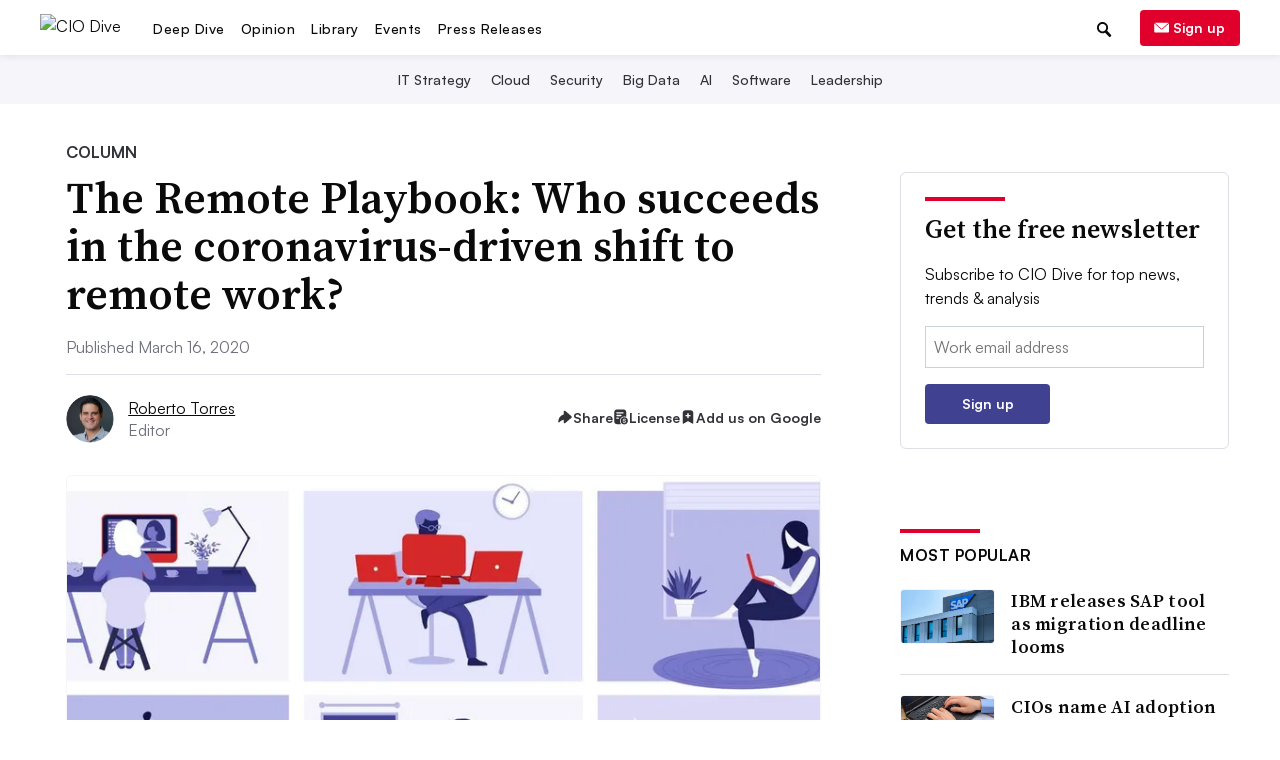

--- FILE ---
content_type: text/html; charset=utf-8
request_url: https://www.google.com/recaptcha/api2/aframe
body_size: 266
content:
<!DOCTYPE HTML><html><head><meta http-equiv="content-type" content="text/html; charset=UTF-8"></head><body><script nonce="6woypxg8MrlJDge1SZgeAQ">/** Anti-fraud and anti-abuse applications only. See google.com/recaptcha */ try{var clients={'sodar':'https://pagead2.googlesyndication.com/pagead/sodar?'};window.addEventListener("message",function(a){try{if(a.source===window.parent){var b=JSON.parse(a.data);var c=clients[b['id']];if(c){var d=document.createElement('img');d.src=c+b['params']+'&rc='+(localStorage.getItem("rc::a")?sessionStorage.getItem("rc::b"):"");window.document.body.appendChild(d);sessionStorage.setItem("rc::e",parseInt(sessionStorage.getItem("rc::e")||0)+1);localStorage.setItem("rc::h",'1767357196522');}}}catch(b){}});window.parent.postMessage("_grecaptcha_ready", "*");}catch(b){}</script></body></html>

--- FILE ---
content_type: text/javascript; charset="utf-8"
request_url: https://www.ciodive.com/static/js/subscriberDemographicsForm.js?391216310725
body_size: 3533
content:
// Lytics Pathfora form
// https://lytics.github.io/pathforadocs/

function setupFormCallbackAndCreateFormIfSub(siteName, spot) { // eslint-disable-line  no-unused-vars
  var thisID = '#demographics-box-' + spot;
  var lyticsID = null;
  // vars for demographics box
  var diveInsiderMainPageUrl = 'https://www.industrydive.com/insiders/';
  var headlineValue = 'We\'re covering the news relevant to you.';
  var messageValue = 'Help us get it right by telling us more about you.';
  var successusMessageValue = 'Love our content? Become a ' +
    '<a href="' + diveInsiderMainPageUrl + '">Dive Insider</a> by referring others and get rewarded.';
  var okMessageValue = 'Submit';
  var fieldsToDisplay = [];
  var initialValues = {
    'dive_company_type': '',
    'dive_job_function': '',
    'dive_job_level': '',
  };

  var demographicFormVariant = '';
  var demographicFormDomain = window.location.hostname;

  // The ternary is mainly so the form doesn't break on localhost. All prod/qa sites should have .com in the url,
  // but localhost host doesn't so need to account for that.
  var demographicFormDomainId = demographicFormDomain.indexOf('.com') !== -1 ? demographicFormDomain.split('.')[1] : demographicFormDomain;

  function pickAPublication() {
    return siteName.toLowerCase() === 'education dive' ? 'Education Dive: Higher Ed' : siteName;
  }

  function decideIfUserIsSubscribed(usersAudienceArray) {
    var siteNameLower = siteName.toLowerCase();
    // Almost all Lytics sub list follow this format, but there is one expectation with education dive and it maps to two Lytics list.
    // So, to make this more generic, the method loops through all the possible Lytics audience that map to a certain dive.
    var validSubscriberList = ['any_$_subs'.replace('$', siteNameLower.replace(' ', '_').replace('-', ''))];
    var isSubscriber = false;

    if (siteNameLower === 'education dive') {
      validSubscriberList = ['any_higher_ed_dive_subs', 'any_k12_dive_subs'];
    }

    for (var i = 0; i < validSubscriberList.length; i++) {
      if (usersAudienceArray.indexOf(validSubscriberList[i]) > -1) {
        isSubscriber = true;
        break;
      }
    }

    return isSubscriber;
  }

  function firstElementUpper(element) {
    return element[0].toUpperCase() + element.slice(1);
  }

  function fieldSlugToLabel(fieldSlug) {
    return firstElementUpper(fieldSlug.replace('dive_', '').replace('_', ' '));
  }
  // FORM FIELDS
  function constructField(type, label, name) {
    var field = {
      'type': type,
      'label': label,
      'name': name,
    };

    return field;
  }

  function constructDisplayField(fieldSlug, boxLocation) {
    var type = fieldSlug.indexOf('dive_') > -1 ? 'select' : 'text';
    return constructField(type, fieldSlugToLabel(fieldSlug), fieldSlug + '_' + boxLocation);
  }

  function getDemographicFormId() {
    return demographicFormDomainId + '-' + demographicFormVariant + '-' + spot + '-box';
  }

  // default success and failure messages
  var messages = {
    success: {
      headline: 'Thank you!',
      msg: successusMessageValue,
      delay: 0,
    },
    error: {
      headline: 'Error',
      msg: 'There was an issue submitting your form.',
      delay: 0,
    },
  };

  function hasAtLeastOneValue(dataArray) {
    return dataArray.reduce(function(acc, cur) {
      return acc || cur.value !== '';
    }, false);
  }

  /* eslint-disable */
  var confirmActionValue = {
    waitForAsyncResponse: true,
    callback: function callbackFunction(event, payload, cb) {
      var $errorMessageElement = $('.demo-box-error');
      var payloadData = payload.data;

      // if either value is submitted, success
      if (hasAtLeastOneValue(payloadData)) {
        // remove error message
        $errorMessageElement.remove();

        var jsonRequest = {
          'lytics_id': lyticsID,
        };
        var varsToUpdateAsJson = {};
        var formConfiguration = '';
        for (var i = 0; i < payloadData.length; i++) {
          formConfiguration += (formConfiguration === '' ? '' : ', ') + payloadData[i].name;
          if (payloadData[i].value.length !== 0) {
            varsToUpdateAsJson[payloadData[i].name] = payloadData[i].value;
            formConfiguration += ' filled';
          } else {
            formConfiguration += ' blank';
          }
        }
        jsonRequest.fields_to_update = varsToUpdateAsJson;
        $.ajax({
          type: 'POST',
          url: '/push-to-sailthru/',
          dataType: 'json',
          data: {
            data: JSON.stringify(jsonRequest),
          },
          success: function() {
            addSuccessClassToAllForms();
          }
        });
        // if no values submitted, display an error if not already added
      } else if ($errorMessageElement.length === 0) {
        var errorMessage = '<span class="demo-box-error">Oops! The form is empty.</span>';
        $(thisID + ' .pf-widget-message').after(errorMessage);
      }
    },
  };

  // evaluate the data submitted
  function createFormOptions() {
    var defaultOptions = {
      id: getDemographicFormId(),
      layout: 'inline',
      position: thisID,
      headline: headlineValue,
      msg: messageValue,
      okMessage: okMessageValue,
      formElements: fieldsToDisplay,
      formStates: messages,
      confirmAction: confirmActionValue,
      theme: 'custom',
    };

    if (spot.toLowerCase() === 'sidebar') {
      defaultOptions['className'] = 'demographic-form-sidebar';
      defaultOptions['image'] = '/static/img/demographic_form/demographics-collector-sidebar.png';

      // Custom JS properties to add styles, which do not affect the Lytics call
      defaultOptions['customButton'] = 'button button--full-width';
    }

    if (spot.toLowerCase() === 'inline') {
      defaultOptions['className'] = 'demographic-form-inline';
      defaultOptions['image'] = '/static/img/demographic_form/demographics-collector-sidebar.png';

      // Custom JS properties to add styles, which do not affect the Lytics call
      defaultOptions['customButton'] = 'button button--medium';
      defaultOptions['includePolygon'] = true;
      defaultOptions['isImageWrapped'] = true;
    }

    return defaultOptions;
  }

  function hideSignUpForm() {
    // hide sidebar and body inline instances
    $(thisID).prev().hide();
    // hide pre-footer instance
    $('.pre-footer .signup').hide();
  }

  function showLyticsForm() {
    var formOptions = createFormOptions();
    var pathforaForm = new pathfora.Form(formOptions);
    pathfora.initializeWidgets([pathforaForm]);
    $(thisID).diveformify(pickAPublication(),
      {
        'strict_mode': true,
        'initial_values' : initialValues
      });
    addCustomStyle(formOptions);
    hideSignUpForm();
    $(thisID).show();
  }

  function removeLyticsButtonStyleAndAddCustomClass(cssSelector, buttonType) {
    var button = $(cssSelector + ' .pf-widget-btn.pf-widget-ok');
    $(button).addClass(buttonType);
    $(button).removeClass('pf-widget-btn');
  }

  function addSuccessClassToAllForms() {
    $('[class*=demographic-form]').addClass('success').parent().addClass('success');
  }

  function addImageWrapper(cssSelector) {
    $(cssSelector + ' img').wrap('<div class="pf-img-wrapper"></div>');
  }

  function addPrivacyPolicy(cssSelector) {
    var privacyPolicy = '<p class="help-text help-text--small">' +
      '<a class="pf-privacy-policy" href="https://www.informatechtarget.com/privacy-policy/" target="_blank">Privacy policy</a></p>';
    $(cssSelector + ' .pf-widget-content').append(privacyPolicy);
  }

  function addCustomStyle(config) {
    // Add the privacy link to all Lytics forms
    var cssSelector = config.position;
    var buttonClass = config.customButton;
    var includePolygon = config.includePolygon;
    var isImageWrapped = config.isImageWrapped;

    addPrivacyPolicy(cssSelector);
    removeLyticsButtonStyleAndAddCustomClass(cssSelector, buttonClass);

    if (includePolygon) {
      // This is just a standard white polygon that appears on top of an image for an inline form.
      $(cssSelector).append('<div class="pf-polygon"></div>');
    }

    if (isImageWrapped) {
      addImageWrapper(cssSelector);
    }

    if (config.formElements.length === 1 && config.position === '#demographics-box-inline') {
      $(config.position + ' button').addClass('special-button');
    }
  }

  function createScript(appendChildToTagName, scriptObject) {
    // appends a given scriptObject at mentioned tagName
    document.getElementsByTagName(appendChildToTagName)[0].appendChild(scriptObject);
  }

  function loadJs(jsFilePath, async_, defer) {
    // This function returns a deferred object which is resolved once the js is loaded.
    var loadJsDeferred = $.Deferred();
    var scriptObject = document.createElement('script');
    scriptObject.async = async_;
    scriptObject.defer = defer;
    scriptObject.type = 'text/javascript';
    scriptObject.src = jsFilePath;
    scriptObject.onload = loadJsDeferred.resolve;
    createScript('head', scriptObject);
    return loadJsDeferred;
  }

  function decideLyticsFormsToDisplay(id){
    lyticsID = id;
    $.ajax({
      type: 'POST',
      url: '/decide-lytics-forms-to-display/',
      dataType: 'json',
      data: {
        lytics_token: id,
      },
      success: function setFieldsToDisplay(demographicData) {
        // populate the set of fields to display
        if (!$.isEmptyObject(demographicData)) {
          var formConfiguration = '';

          demographicFormVariant = demographicData.hasOwnProperty('variant') ? demographicData.variant : '';

          var demographicFormFields = demographicData.hasOwnProperty('fields') ? demographicData.fields : {};
          for (var i = 0; i < demographicFormFields.length; i++) {
            var fieldName = demographicFormFields[i].name;
            // These names are tightly coupled to Lytic's User Web Pathfora LQL
            // statement. In short, if you change here, you'll need to update the LQL statement as well.
            fieldsToDisplay.push(constructDisplayField(fieldName, spot));
            initialValues[fieldName] = demographicFormFields[i].value;
            formConfiguration += (formConfiguration === '' ? '' : ', ') + fieldName + '_' + spot;
          }

          // Create demographic form
          showLyticsForm();
          var $CompanyName = $('#company_name_' + spot);
          if (!$CompanyName.val()) {
            $CompanyName.val(initialValues.company_name);
          }
        }
      },
    });
  }

  function loadDependencies(){
    // loads all dependencies before pushing data to demographics ask form
    var loadDiveFormFieldsJsDeferred = loadJs('/static/job_graph/dive-form-fields.js', 1, null);
    var loadJobGraphJsDeferred = loadJs('//d1tawsf5ksqu42.cloudfront.net/job_graph/job_graph_v2.js', 1, null);
    var loadPathfora = loadJs('https://c.lytics.io/static/pathfora.min.js', 1, null);
    //Loads dive-form-fields.js and job_graph_v2.js in parallel
    //when resolved trigger decideLyticsFormsToDisplay function
    $.when( loadDiveFormFieldsJsDeferred, loadJobGraphJsDeferred, loadPathfora )
      .done(function() {
        jstag.getid(decideLyticsFormsToDisplay);
      });
  }

  var setupDemographicForm = function(profile) {
    var userInValidSubscriberList = decideIfUserIsSubscribed(profile.data.user.segments);
    if (userInValidSubscriberList) {
      loadDependencies();
    }
  };

  // lytics could not be loaded due to something like the adblocker/cookie banner, so check to see if it's defined.
  if (typeof jstag !== 'undefined') {
    jstag.call('entityReady', setupDemographicForm);
  }
}


--- FILE ---
content_type: image/svg+xml
request_url: https://www.ciodive.com/static/img/social_icons/share_dropdown/print.svg?472316191225
body_size: -160
content:
<svg width="28" height="28" viewBox="0 0 24 24" fill="none" xmlns="http://www.w3.org/2000/svg">
<path d="M17.25 9.01786H6.75C5.505 9.01786 4.5 10.0946 4.5 11.4286V16.25H7.5V19.4643H16.5V16.25H19.5V11.4286C19.5 10.0946 18.495 9.01786 17.25 9.01786ZM15 17.8571H9V13.8393H15V17.8571ZM17.25 12.2321C16.8375 12.2321 16.5 11.8705 16.5 11.4286C16.5 10.9866 16.8375 10.625 17.25 10.625C17.6625 10.625 18 10.9866 18 11.4286C18 11.8705 17.6625 12.2321 17.25 12.2321ZM16.5 5H7.5V8.21429H16.5V5Z" fill="#323239"/>
</svg>


--- FILE ---
content_type: image/svg+xml
request_url: https://www.ciodive.com/static/img/social_icons/share_dropdown/x.svg?472316191225
body_size: -165
content:
<svg width="28" height="28" viewBox="0 0 24 24" fill="none" xmlns="http://www.w3.org/2000/svg">
<path d="M12.927 10.4911L18.5111 4H17.1879L12.3392 9.63609L8.4666 4H4L9.85615 12.5228L4 19.3296H5.32332L10.4436 13.3777L14.5334 19.3296H19L12.9267 10.4911H12.927ZM11.1146 12.5979L10.5212 11.7492L5.80014 4.99618H7.83269L11.6426 10.4461L12.236 11.2947L17.1885 18.3788H15.156L11.1146 12.5982V12.5979Z" fill="#323239"/>
</svg>


--- FILE ---
content_type: application/javascript; charset=utf-8
request_url: https://fundingchoicesmessages.google.com/f/AGSKWxVn8TUA7hvE-eKLMTHehuAXD-s7bBA_iUR51hkimzAWw2WIFPyYDa1e0ZP9A0DqrMnwrRO4jcBLb0A_JW5GWqv700dsmNQT5y-6oovRuEma9CXzFUOB78ghnNFpAkjxppz2NSm2R807VXaP5zZ_CQ_Dq9-v26uwuSsWpdTeu7vEWC3iyx2froFJfRxx/_/directadvert./blogad_/leaderboard_ad./adfuncs.-600x70.
body_size: -1288
content:
window['8a53a3ff-49e2-44d9-9d54-c9a336c1f26f'] = true;

--- FILE ---
content_type: image/svg+xml
request_url: https://www.ciodive.com/static/img/lib_icons/survey-black.svg?141716111021
body_size: 546
content:
<svg width="100" height="100" viewBox="0 0 100 100" fill="none" xmlns="http://www.w3.org/2000/svg">
<path d="M45.6665 54C45.6665 55.2 46.5808 56 47.9522 56H75.3808C76.7522 56 77.6665 55.2 77.6665 54C77.6665 52.8 76.7522 52 75.3808 52H47.9522C46.5808 52 45.6665 52.8 45.6665 54Z" fill="#0A0A0A"/>
<path d="M47.9998 65.3333H61.9998C63.3998 65.3333 64.3332 64.5333 64.3332 63.3333C64.3332 62.1333 63.3998 61.3333 61.9998 61.3333H47.9998C46.5998 61.3333 45.6665 62.1333 45.6665 63.3333C45.6665 64.5333 46.5998 65.3333 47.9998 65.3333Z" fill="#0A0A0A"/>
<path d="M47.8887 32C46.5554 32 45.6665 32.8 45.6665 34C45.6665 35.2 46.5554 36 47.8887 36H70.1109C71.4443 36 72.3332 35.2 72.3332 34C72.3332 32.8 71.4443 32 70.1109 32H47.8887Z" fill="#0A0A0A"/>
<path d="M48.0665 45.3333H55.2665C56.7065 45.3333 57.6665 44.5333 57.6665 43.3333C57.6665 42.1333 56.7065 41.3333 55.2665 41.3333H48.0665C46.6265 41.3333 45.6665 42.1333 45.6665 43.3333C45.6665 44.5333 46.6265 45.3333 48.0665 45.3333Z" fill="#0A0A0A"/>
<path d="M68.6968 73.3333H47.9695C46.5877 73.3333 45.6665 74.1333 45.6665 75.3333C45.6665 76.5333 46.5877 77.3333 47.9695 77.3333H68.6968C70.0786 77.3333 70.9998 76.5333 70.9998 75.3333C70.9998 74.1333 70.0786 73.3333 68.6968 73.3333Z" fill="#0A0A0A"/>
<path d="M59.3808 81.3333H47.9522C46.5808 81.3333 45.6665 82.1333 45.6665 83.3333C45.6665 84.5333 46.5808 85.3333 47.9522 85.3333H59.3808C60.7522 85.3333 61.6665 84.5333 61.6665 83.3333C61.6665 82.1333 60.7522 81.3333 59.3808 81.3333Z" fill="#0A0A0A"/>
<path d="M35.4446 52H26.5557C25.2224 52 24.3335 52.8889 24.3335 54.2222V63.1111C24.3335 64.4444 25.2224 65.3333 26.5557 65.3333H35.4446C36.7779 65.3333 37.6668 64.4444 37.6668 63.1111V54.2222C37.6668 52.8889 36.7779 52 35.4446 52ZM33.2224 60.8889H28.7779V56.4444H33.2224V60.8889Z" fill="#0A0A0A"/>
<path d="M35.4446 32H26.5557C25.2224 32 24.3335 32.8889 24.3335 34.2222V43.1111C24.3335 44.4444 25.2224 45.3333 26.5557 45.3333H35.4446C36.7779 45.3333 37.6668 44.4444 37.6668 43.1111V34.2222C37.6668 32.8889 36.7779 32 35.4446 32ZM33.2224 40.8889H28.7779V36.4444H33.2224V40.8889Z" fill="#0A0A0A"/>
<path d="M35.4446 73.3333H26.5557C25.2224 73.3333 24.3335 74.2221 24.3335 75.5555V84.4444C24.3335 85.7777 25.2224 86.6666 26.5557 86.6666H35.4446C36.7779 86.6666 37.6668 85.7777 37.6668 84.4444V75.5555C37.6668 74.2221 36.7779 73.3333 35.4446 73.3333ZM33.2224 82.2221H28.7779V77.7777H33.2224V82.2221Z" fill="#0A0A0A"/>
<path d="M67.1804 0.681818C66.7255 0.227273 66.2706 0 65.5882 0H17.8235C13.9569 0 11 2.95455 11 6.81818V93.1818C11 97.0455 13.9569 100 17.8235 100H81.5098C85.3765 100 88.3333 97.0455 88.3333 93.1818V22.7273C88.3333 22.0455 88.1059 21.5909 87.651 21.1364L67.1804 0.681818ZM67.8627 7.72727L80.6 20.4545H70.1373C68.7726 20.4545 67.8627 19.5455 67.8627 18.1818V7.72727ZM83.7843 29.5455V93.1818C83.7843 94.5455 82.8745 95.4545 81.5098 95.4545H17.8235C16.4588 95.4545 15.549 94.5455 15.549 93.1818V6.81818C15.549 5.45455 16.4588 4.54545 17.8235 4.54545H63.3137V18.1818C63.3137 22.0455 66.2706 25 70.1373 25H83.7843V29.5455Z" fill="#0A0A0A"/>
</svg>


--- FILE ---
content_type: text/javascript; charset="utf-8"
request_url: https://www.ciodive.com/static/js/dist/navSignupHelper.bundle.js?290216221225
body_size: 318
content:
!function(){var t={},e={};function n(r){var o=e[r];if(void 0!==o)return o.exports;var i=e[r]={exports:{}};return t[r](i,i.exports,n),i.exports}n.rv=function(){return"1.5.2"},n.ruid="bundler=rspack@1.5.2";var r=window.siteName.toLowerCase().replace(/[. ]/g,"_").replace(/-/g,""),o=function(){return document.querySelectorAll(".nav-signup-button:not(.advertise-button)")},i=function(){o().forEach((function(t){t.href="".concat(t.getAttribute("href"),"&signup_path=").concat(window.location.pathname)}))},a=function(){o().forEach((function(t){var e;t.href=(e=new URLSearchParams({utm_source:r,utm_medium:"button",utm_campaign:"media+kit+button"}),"https://www.industrydive.com/media-kits?".concat(e.toString())),t.target="_blank",t.rel="noopener noreferrer",t.innerText="Advertise",t.querySelectorAll("img").forEach((function(t){return t.remove()})),t.classList.remove("t-signup-navigation"),t.classList.add("t-advertising-navigation"),t.classList.add("advertise-button")}))},u=function(t){var e,n,o,i=function(){var t=[];t.push("".concat(r,"_marketers")),"Social Media Today"===window.siteName&&t.push("smt_marketers");return t}();(null!==(o=null===(n=t.data)||void 0===n||null===(e=n.user)||void 0===e?void 0:e.segments)&&void 0!==o?o:[]).filter((function(t){return i.includes(t)})).length>0&&a()};$(document).ready((function(){try{i(),window.jstag.call("entityReady",u)}catch(t){console.error(t),i()}}))}();
//# sourceMappingURL=navSignupHelper.bundle.js.map

--- FILE ---
content_type: text/javascript; charset="utf-8"
request_url: https://www.ciodive.com/static/js/dist/articleTooltip.bundle.js?290216221225
body_size: 997
content:
!function(){var e={},t={};function o(n){var i=t[n];if(void 0!==i)return i.exports;var r=t[n]={exports:{}};return e[n](r,r.exports,o),r.exports}o.rv=function(){return"1.5.2"},o.ruid="bundler=rspack@1.5.2",window.addEventListener("load",(function(){var e=window.matchMedia("(max-width: 1024px)").matches,t=window.matchMedia("(max-width: 640px)").matches,o=document.querySelector(".google-preferred"),n=document.querySelector(".social-icon-share"),i=document.querySelector(".custom-tooltip");if(t){var r=document.querySelector(".full-width__social-mobile");r&&(o=r.querySelector(".google-preferred"),n=r.querySelector(".social-icon-share"),i=r.querySelector(".custom-tooltip"))}Object.assign(i.style,{position:"absolute",padding:"12px 16px",background:"white",border:"1px solid #dddee6",borderRadius:"6px",boxShadow:"0px 0px 8px 0px rgba(120, 120, 140, 0.2)",maxWidth:"300px",fontSize:"14px",lineHeight:"1.4",zIndex:9999,opacity:0,display:"none",pointerEvents:"auto"});var c=null,a=function(){c=setTimeout((function(){i.style.opacity=0,setTimeout((function(){i.style.display="none"}),200)}),200)},l=function(e,t){var o,n,i=arguments.length>2&&void 0!==arguments[2]&&arguments[2],r=window.scrollX,c=window.innerWidth,a=e.getBoundingClientRect();(o=i?r+a.right-t.offsetWidth:r+a.left+a.width/2-t.offsetWidth/2)+t.offsetWidth>r+c&&(n=10),o<r+8&&(o=r+8);var l=t.style;n?l.right="".concat(n,"px"):l.left="".concat(o,"px")},s=function(e){i.innerHTML=e,i.style.display="block",i.style.opacity=1};if(o){var d=document.querySelector(".google-preferred-icon"),p=function(){c&&(clearTimeout(c),c=null);var t=e?'<div style="position:relative; padding-right:24px;">\n             <span>'.concat(o.dataset.tooltip,'</span>\n             <button class="tooltip-close-btn">&times;</button>\n           </div>'):o.dataset.tooltip;if(s(t),l(o,i,e),e){var n=document.querySelector(".tooltip-close-btn");n&&n.addEventListener("click",(function(e){e.stopPropagation(),a(),sessionStorage.setItem("googleTooltipClosed","true")}))}};e||(o.addEventListener("pointerenter",p),o.addEventListener("pointerleave",a)),window.geoip2&&window.geoip2.country((function(t){var o=["US","IN"].includes(t.country.iso_code);d.classList.toggle("hide",!o),o&&e&&"true"!==sessionStorage.getItem("googleTooltipClosed")&&p()}),(function(e){console.warn("GeoIP2 lookup failed:",e),d.classList.add("hide")}))}if(n){var u=n.nextElementSibling;Object.assign(u.style,{border:"1px solid #dddee6",borderRadius:"6px",boxShadow:"0px 0px 8px 0px rgba(120, 120, 140, 0.2)"});var y=function(){u.style.opacity=0,setTimeout((function(){u.style.display="none",u.querySelectorAll(".share-copy-link .social-icon__text").forEach((function(e){e.textContent="Copy link"}))}),200)};document.addEventListener("keydown",(function(e){"block"===u.style.display&&"Escape"===e.key&&y()})),n.addEventListener("click",(function(e){e.stopPropagation(),"block"===u.style.display?y():(u.style.display="block",l(n,u),u.style.opacity=1)})),document.addEventListener("click",(function(e){var t=e.target.closest(".t-article-byline-social-copy");t?navigator.clipboard.writeText(t.dataset.copyUrl).then((function(){var e=t.querySelector(".social-icon__text");e&&(e.textContent="Copied!")})).catch((function(){return console.error("Failed to copy link.")})):n.contains(e.target)||u.contains(e.target)||y()}))}var f=document.querySelector(".js-social-icon-license");if(f&&!e){f.addEventListener("pointerenter",(function(){s(f.dataset.tooltip),l(f,i)})),f.addEventListener("pointerleave",a)}}))}();
//# sourceMappingURL=articleTooltip.bundle.js.map

--- FILE ---
content_type: image/svg+xml
request_url: https://www.ciodive.com/static/img/social_icons/share_dropdown/email.svg?472316191225
body_size: -223
content:
<svg width="28" height="28" viewBox="0 0 24 24" fill="none" xmlns="http://www.w3.org/2000/svg">
<path d="M17.6 6.5H6.4C5.63 6.5 5.007 7.13 5.007 7.9L5 16.3C5 17.07 5.63 17.7 6.4 17.7H17.6C18.37 17.7 19 17.07 19 16.3V7.9C19 7.13 18.37 6.5 17.6 6.5ZM17.6 9.3L12 12.8L6.4 9.3V7.9L12 11.4L17.6 7.9V9.3Z" fill="#323239"/>
</svg>


--- FILE ---
content_type: text/javascript; charset="utf-8"
request_url: https://www.ciodive.com/static/js/news.js?543416080722
body_size: -94
content:
// This file is used for images that are in the body of the article.
$(document).ready(function() {
  // format the image sources to give credit
  $('figcaption .source_text').each(function() {
    var $sourceDiv = $(this);

    if ($sourceDiv.text().trim().length > 0) {
      // handle if there's html in the div
      var newSourceHtml = $sourceDiv.html().trim();
      $sourceDiv.html(newSourceHtml);

      // handle the optional caption
      if ($sourceDiv.siblings('.caption_text')) {
        var $captionDiv = $($sourceDiv.siblings('.caption_text')[0]);
        var $captionText = $captionDiv.text().trim();
        if ($captionText.length === 0 || $captionText === 'Optional Caption') {
          $captionDiv.hide();
        }
      }
    }
  });
});


--- FILE ---
content_type: image/svg+xml
request_url: https://www.ciodive.com/static/img/social_icons/article_page/license-icon.svg?472316191225
body_size: 899
content:
<svg width="16" height="16" viewBox="0 0 16 16" fill="none" xmlns="http://www.w3.org/2000/svg">
<path fill-rule="evenodd" clip-rule="evenodd" d="M9.4109 0.5H5.08913C4.5525 0.499992 4.10957 0.499986 3.74879 0.529467C3.37405 0.56008 3.02959 0.625787 2.70603 0.790654C2.20426 1.04632 1.79631 1.45426 1.54065 1.95603C1.37579 2.27959 1.31008 2.62406 1.27947 2.99879C1.24999 3.35958 1.24999 3.80249 1.25 4.33913V11.3275C1.24999 11.8642 1.24999 12.307 1.27947 12.6678C1.31008 13.0426 1.37579 13.387 1.54065 13.7106C1.79631 14.2124 2.20426 14.6203 2.70603 14.876C3.02959 15.0408 3.37405 15.1066 3.74879 15.1372C4.10958 15.1666 4.55248 15.1666 5.08912 15.1666H7.00553C7.478 15.1666 7.7142 15.1666 7.8022 15.1021C7.89173 15.0365 7.92647 14.9753 7.93693 14.8648C7.94727 14.7562 7.80693 14.5211 7.52633 14.0509C7.13913 13.4022 6.91667 12.6437 6.91667 11.8333C6.91667 9.44007 8.85673 7.5 11.25 7.5C11.6606 7.5 12.0579 7.55714 12.4343 7.6638C12.7561 7.755 12.9169 7.80067 13.0081 7.77467C13.097 7.74927 13.1515 7.70814 13.2001 7.62947C13.25 7.54887 13.25 7.4022 13.25 7.10874V4.33912C13.25 3.80248 13.25 3.35958 13.2205 2.99879C13.1899 2.62406 13.1242 2.27959 12.9593 1.95603C12.7037 1.45426 12.2957 1.04632 11.794 0.790654C11.4704 0.625787 11.1259 0.56008 10.7512 0.529467C10.3904 0.499986 9.9475 0.499992 9.4109 0.5ZM3.91667 3.16667C3.54848 3.16667 3.25 3.46515 3.25 3.83334C3.25 4.20153 3.54848 4.5 3.91667 4.5H9.9167C10.2849 4.5 10.5833 4.20153 10.5833 3.83334C10.5833 3.46515 10.2849 3.16667 9.9167 3.16667H3.91667ZM3.25 6.5C3.25 6.13181 3.54848 5.83334 3.91667 5.83334H7.91667C8.28487 5.83334 8.58333 6.13181 8.58333 6.5C8.58333 6.8682 8.28487 7.16667 7.91667 7.16667H3.91667C3.54848 7.16667 3.25 6.8682 3.25 6.5ZM3.25 9.16667C3.25 8.79847 3.54848 8.5 3.91667 8.5H5.25C5.61819 8.5 5.91667 8.79847 5.91667 9.16667C5.91667 9.53487 5.61819 9.83334 5.25 9.83334H3.91667C3.54848 9.83334 3.25 9.53487 3.25 9.16667Z" fill="#323239"/>
<mask id="mask0_759_29" style="mask-type:luminance" maskUnits="userSpaceOnUse" x="7" y="7" width="9" height="9">
<path d="M15.25 7.83334H7.25V15.8333H15.25V7.83334Z" fill="white"/>
</mask>
<g mask="url(#mask0_759_29)">
<path fill-rule="evenodd" clip-rule="evenodd" d="M11.25 8.16667C9.225 8.16667 7.58337 9.80829 7.58337 11.8333C7.58337 13.8583 9.225 15.5 11.25 15.5C13.2751 15.5 14.9167 13.8583 14.9167 11.8333C14.9167 9.80829 13.2751 8.16667 11.25 8.16667ZM11.5834 9.66667C11.5834 9.48257 11.4341 9.33333 11.25 9.33333C11.0659 9.33333 10.9167 9.48257 10.9167 9.66667V9.83333C10.2724 9.83333 9.75 10.3556 9.75 11C9.75 11.6443 10.2724 12.1666 10.9167 12.1666H11.5834C11.8595 12.1666 12.0834 12.3905 12.0834 12.6666C12.0834 12.9428 11.8595 13.1666 11.5834 13.1666H10.8611C10.6157 13.1666 10.4167 12.9676 10.4167 12.7222C10.4167 12.5381 10.2675 12.3889 10.0834 12.3889C9.8993 12.3889 9.75 12.5381 9.75 12.7222C9.75 13.3358 10.2475 13.8333 10.8611 13.8333H10.9167V14C10.9167 14.1841 11.0659 14.3333 11.25 14.3333C11.4341 14.3333 11.5834 14.1841 11.5834 14V13.8333C12.2277 13.8333 12.75 13.311 12.75 12.6666C12.75 12.0223 12.2277 11.5 11.5834 11.5H10.9167C10.6406 11.5 10.4167 11.2761 10.4167 11C10.4167 10.7238 10.6406 10.5 10.9167 10.5H11.6389C11.8844 10.5 12.0834 10.699 12.0834 10.9444C12.0834 11.1285 12.2326 11.2777 12.4167 11.2777C12.6008 11.2777 12.75 11.1285 12.75 10.9444C12.75 10.3308 12.2526 9.83333 11.6389 9.83333H11.5834V9.66667Z" fill="#323239"/>
</g>
</svg>


--- FILE ---
content_type: image/svg+xml
request_url: https://www.ciodive.com/static/img/social_icons/article_page/bookmark-add.svg?472316191225
body_size: 175
content:
<svg width="16" height="16" viewBox="0 0 16 16" fill="none" xmlns="http://www.w3.org/2000/svg">
<path fill-rule="evenodd" clip-rule="evenodd" d="M9.49416 1.33325H6.50576C5.96912 1.33325 5.52621 1.33324 5.16541 1.36271C4.79068 1.39333 4.44621 1.45904 4.12265 1.62391C3.62089 1.87957 3.21294 2.28751 2.95728 2.78928C2.79241 3.11283 2.72671 3.45731 2.69609 3.83204C2.66661 4.19283 2.66662 4.63573 2.66663 5.17238V13.9999C2.66663 14.2376 2.79313 14.4573 2.99867 14.5765C3.20422 14.6958 3.45772 14.6967 3.66405 14.5787L7.99996 12.1011L12.3359 14.5787C12.5422 14.6967 12.7957 14.6958 13.0012 14.5765C13.2068 14.4573 13.3333 14.2376 13.3333 13.9999V5.17241C13.3333 4.63576 13.3333 4.19283 13.3038 3.83204C13.2732 3.45731 13.2075 3.11283 13.0426 2.78928C12.787 2.28751 12.379 1.87957 11.8773 1.62391C11.5537 1.45904 11.2092 1.39333 10.8345 1.36271C10.4737 1.33324 10.0308 1.33325 9.49416 1.33325ZM7.99996 3.99992C8.36816 3.99992 8.66663 4.2984 8.66663 4.66659V5.99992H9.99996C10.3682 5.99992 10.6666 6.2984 10.6666 6.66659C10.6666 7.03479 10.3682 7.33325 9.99996 7.33325H8.66663V8.66659C8.66663 9.03479 8.36816 9.33325 7.99996 9.33325C7.63176 9.33325 7.33329 9.03479 7.33329 8.66659V7.33325H5.99996C5.63177 7.33325 5.33329 7.03479 5.33329 6.66659C5.33329 6.2984 5.63177 5.99992 5.99996 5.99992H7.33329V4.66659C7.33329 4.2984 7.63176 3.99992 7.99996 3.99992Z" fill="#323239"/>
</svg>


--- FILE ---
content_type: image/svg+xml
request_url: https://www.ciodive.com/static/img/social_icons/share_dropdown/share-link-box.svg?472316191225
body_size: 819
content:
<svg width="28" height="28" viewBox="0 0 24 24" fill="none" xmlns="http://www.w3.org/2000/svg">
<g clip-path="url(#clip0_249_1639)">
<path fill-rule="evenodd" clip-rule="evenodd" d="M12.5169 5.83379C13.2713 5.10516 14.2817 4.70198 15.3305 4.71109C16.3793 4.7202 17.3825 5.14088 18.1242 5.88252C18.8658 6.62414 19.2864 7.62739 19.2956 8.67618C19.3047 9.72497 18.9015 10.7354 18.1729 11.4898L18.1648 11.4981L16.1648 13.4979C15.7594 13.9036 15.2713 14.2173 14.7339 14.4178C14.1965 14.6183 13.6223 14.7008 13.0502 14.6598C12.4781 14.6189 11.9214 14.4553 11.4181 14.1803C10.9147 13.9053 10.4764 13.5253 10.1329 13.0659C9.91232 12.7711 9.97256 12.3533 10.2674 12.1328C10.5622 11.9123 10.98 11.9725 11.2006 12.2673C11.4296 12.5735 11.7218 12.8269 12.0574 13.0102C12.3929 13.1935 12.764 13.3026 13.1454 13.3299C13.5268 13.3572 13.9097 13.3022 14.2679 13.1685C14.6262 13.0349 14.9515 12.8257 15.2219 12.5553L17.2177 10.5596C17.701 10.057 17.9684 9.38513 17.9623 8.68777C17.9562 7.98858 17.6758 7.31974 17.1814 6.82532C16.6869 6.3309 16.0181 6.05045 15.3189 6.04438C14.6213 6.03831 13.949 6.30592 13.4464 6.78967L12.3034 7.92609C12.0423 8.18568 11.6202 8.18445 11.3606 7.92334C11.101 7.66223 11.1022 7.24012 11.3633 6.98054L12.51 5.84054L12.5169 5.83379Z" fill="#323239"/>
<path fill-rule="evenodd" clip-rule="evenodd" d="M9.26603 9.58209C9.80344 9.38163 10.3777 9.29908 10.9498 9.34005C11.5219 9.38103 12.0785 9.54456 12.5819 9.81957C13.0852 10.0946 13.5235 10.4746 13.8671 10.9339C14.0877 11.2287 14.0274 11.6465 13.7326 11.8671C13.4377 12.0876 13.0199 12.0274 12.7994 11.7325C12.5704 11.4263 12.2781 11.173 11.9426 10.9897C11.607 10.8063 11.2359 10.6973 10.8545 10.67C10.4731 10.6427 10.0903 10.6977 9.73203 10.8313C9.37377 10.965 9.04843 11.1741 8.77809 11.4445L6.78233 13.4403C6.29897 13.9429 6.0316 14.6147 6.03766 15.3121C6.04373 16.0113 6.32419 16.6801 6.81861 17.1746C7.31303 17.669 7.98186 17.9495 8.68105 17.9555C9.37841 17.9616 10.0503 17.6942 10.5528 17.2109L11.6885 16.0752C11.9489 15.8148 12.371 15.8148 12.6313 16.0752C12.8917 16.3355 12.8917 16.7576 12.6313 17.018L11.4913 18.158L11.4831 18.1661C10.7287 18.8947 9.71825 19.2979 8.66947 19.2888C7.62068 19.2797 6.61743 18.859 5.8758 18.1174C5.13417 17.3757 4.71349 16.3725 4.70437 15.3237C4.69526 14.2749 5.09844 13.2645 5.82707 12.5101L5.83519 12.5019L7.83511 10.5019C7.83513 10.5019 7.83508 10.5019 7.83511 10.5019C8.2406 10.0963 8.72866 9.78255 9.26603 9.58209Z" fill="#323239"/>
</g>
<defs>
<clipPath id="clip0_249_1639">
<rect width="16" height="16" fill="white" transform="translate(4 4)"/>
</clipPath>
</defs>
</svg>


--- FILE ---
content_type: application/javascript; charset=utf-8
request_url: https://fundingchoicesmessages.google.com/f/AGSKWxX3XmUjdyCKeXOmQ7go_gVrM7EuVDsMIOscc3tK3orvCuaILpdOj-3WWl9O93bY9Bt4HRc6VaS1mmaXn783j6ps6EDocjWL9qKsfJ6pZhmV3yxAG8P4HYP3mzjpz3GzH1U9IRVfjg==?fccs=W251bGwsbnVsbCxudWxsLG51bGwsbnVsbCxudWxsLFsxNzY3MzU3MTgxLDQ0ODAwMDAwMF0sbnVsbCxudWxsLG51bGwsW251bGwsWzcsNl0sbnVsbCxudWxsLG51bGwsbnVsbCxudWxsLG51bGwsbnVsbCxudWxsLG51bGwsM10sImh0dHBzOi8vd3d3LmNpb2RpdmUuY29tL25ld3MvcmVtb3RlLXdvcmstdGlwcy81NzM1NzMvIixudWxsLFtbOCwic0NoTkg1T3NhazAiXSxbOSwiZW4tVVMiXSxbMTYsIlsxLDEsMV0iXSxbMTksIjIiXSxbMTcsIlswXSJdLFsyNCwiIl0sWzI5LCJmYWxzZSJdXV0
body_size: 117
content:
if (typeof __googlefc.fcKernelManager.run === 'function') {"use strict";this.default_ContributorServingResponseClientJs=this.default_ContributorServingResponseClientJs||{};(function(_){var window=this;
try{
var jp=function(a){this.A=_.t(a)};_.u(jp,_.J);var kp=function(a){this.A=_.t(a)};_.u(kp,_.J);kp.prototype.getWhitelistStatus=function(){return _.F(this,2)};var lp=function(a){this.A=_.t(a)};_.u(lp,_.J);var mp=_.Zc(lp),np=function(a,b,c){this.B=a;this.j=_.A(b,jp,1);this.l=_.A(b,_.Jk,3);this.F=_.A(b,kp,4);a=this.B.location.hostname;this.D=_.Ag(this.j,2)&&_.O(this.j,2)!==""?_.O(this.j,2):a;a=new _.Lg(_.Kk(this.l));this.C=new _.Yg(_.q.document,this.D,a);this.console=null;this.o=new _.fp(this.B,c,a)};
np.prototype.run=function(){if(_.O(this.j,3)){var a=this.C,b=_.O(this.j,3),c=_.$g(a),d=new _.Rg;b=_.gg(d,1,b);c=_.D(c,1,b);_.dh(a,c)}else _.ah(this.C,"FCNEC");_.hp(this.o,_.A(this.l,_.Be,1),this.l.getDefaultConsentRevocationText(),this.l.getDefaultConsentRevocationCloseText(),this.l.getDefaultConsentRevocationAttestationText(),this.D);_.ip(this.o,_.F(this.F,1),this.F.getWhitelistStatus());var e;a=(e=this.B.googlefc)==null?void 0:e.__executeManualDeployment;a!==void 0&&typeof a==="function"&&_.Mo(this.o.G,
"manualDeploymentApi")};var op=function(){};op.prototype.run=function(a,b,c){var d;return _.v(function(e){d=mp(b);(new np(a,d,c)).run();return e.return({})})};_.Nk(7,new op);
}catch(e){_._DumpException(e)}
}).call(this,this.default_ContributorServingResponseClientJs);
// Google Inc.

//# sourceURL=/_/mss/boq-content-ads-contributor/_/js/k=boq-content-ads-contributor.ContributorServingResponseClientJs.en_US.sChNH5Osak0.es5.O/d=1/exm=ad_blocking_detection_executable,kernel_loader,loader_js_executable/ed=1/rs=AJlcJMz7a3Aoypzl3FteasZliPsUtk5MMw/m=cookie_refresh_executable
__googlefc.fcKernelManager.run('\x5b\x5b\x5b7,\x22\x5b\x5bnull,\\\x22ciodive.com\\\x22,\\\x22AKsRol_kL4LHdNT3MF7FSEjX24BqC3IUTLm1ortknIEPL46Qy096vfXLOBq7aW0aWfQRkPoVq-GfQ3Xx1gMJ7kWztJSgf20I4z3z7NcPSyNNJ0DSDOVyFjghfdPFobFnyNa9UkLRnbmdqvw926ZookU6FkpcrvY-NA\\\\u003d\\\\u003d\\\x22\x5d,null,\x5b\x5bnull,null,null,\\\x22https:\/\/fundingchoicesmessages.google.com\/f\/AGSKWxWOF_fnMEV_7mYaKTu-qhfofREXvsOj_kvLp5l8hVZ_KwmQcktqfnp2a5v1q26fpM2Dogz5hgl6kEq0RdITh4w_ox-UNhP7EGDAEmos6DxrAidCh_R7SQ9UDaB0zmNLpsdsKggnaQ\\\\u003d\\\\u003d\\\x22\x5d,null,null,\x5bnull,null,null,\\\x22https:\/\/fundingchoicesmessages.google.com\/el\/AGSKWxWzPVWbdZ7KcmF_Z_DIIFvUGY32eNn8aw6_kCI_v3HG2n-IFhbBwJuHT5fq6V8pfDaK7yJgel385bgYyaDXbKIf60hdBDnw8PARVAB8JhLqtQtKmWUOf-lC6hjSHpx_n4zJn9aqgQ\\\\u003d\\\\u003d\\\x22\x5d,null,\x5bnull,\x5b7,6\x5d,null,null,null,null,null,null,null,null,null,3\x5d\x5d,\x5b2,1\x5d\x5d\x22\x5d\x5d,\x5bnull,null,null,\x22https:\/\/fundingchoicesmessages.google.com\/f\/AGSKWxURuMHn3feOndGuyayI590ph1p2jF3v_ic4YqYj23v50vZQC_86U-IHUfyB8Bc2i7I7pMeEPRQwwuOLz5ttqDP-LLxeXbmBb6cQnOfYTUJIBnCxPstw6uJK8jzA2v31itfQJPckiQ\\u003d\\u003d\x22\x5d\x5d');}

--- FILE ---
content_type: image/svg+xml
request_url: https://www.ciodive.com/static/img/social_icons/share-icon.svg?472316191225
body_size: 219
content:
<svg width="16" height="16" viewBox="0 0 16 16" fill="none" xmlns="http://www.w3.org/2000/svg">
<path fill-rule="evenodd" clip-rule="evenodd" d="M6.89157 2.09297C7.08697 1.85321 7.38231 1.71737 7.69151 1.72504C7.96257 1.73177 8.16731 1.86761 8.27037 1.94099C8.38024 2.0192 8.50537 2.12646 8.62944 2.23283C8.63551 2.23805 8.64157 2.24326 8.64764 2.24847L14.3079 7.10007C14.3775 7.15973 14.4584 7.229 14.5236 7.2954C14.5973 7.37053 14.7005 7.48987 14.7623 7.66193C14.8408 7.88047 14.8408 8.11953 14.7623 8.33807C14.7005 8.51013 14.5973 8.62947 14.5236 8.7046C14.4584 8.771 14.3775 8.84027 14.3079 8.89987L8.62937 13.7672C8.50537 13.8735 8.38024 13.9808 8.27037 14.059C8.16731 14.1324 7.96257 14.2682 7.69151 14.2749C7.38231 14.2826 7.08697 14.1468 6.89157 13.907C6.72024 13.6968 6.69017 13.453 6.67877 13.327C6.66665 13.1926 6.66667 13.0279 6.66671 12.8644V10.7976C6.03857 10.9062 5.42671 11.1011 4.8489 11.3783C3.94802 11.8105 3.15119 12.4323 2.513 13.2011C2.33357 13.4173 2.03791 13.4977 1.77369 13.4023C1.50946 13.307 1.33337 13.0562 1.33337 12.7753V12.3673C1.33428 10.6201 1.9784 8.93413 3.14283 7.6316C4.08444 6.57828 5.31297 5.83513 6.66671 5.48567V3.15957C6.66671 3.15157 6.66671 3.14357 6.66671 3.13556C6.66667 2.97215 6.66665 2.80736 6.67877 2.67301C6.69017 2.54699 6.72024 2.30315 6.89157 2.09297Z" fill="#323239"/>
</svg>


--- FILE ---
content_type: image/svg+xml
request_url: https://www.ciodive.com/static/img/social_icons/share_dropdown/linkedin.svg?472316191225
body_size: -28
content:
<svg width="28" height="28" viewBox="0 0 24 24" fill="none" xmlns="http://www.w3.org/2000/svg">
<path d="M20.0478 13.8168V19.38H16.8233V14.1889C16.8233 12.8848 16.3557 11.9957 15.1899 11.9957C14.2982 11.9957 13.7687 12.595 13.5342 13.1825C13.4486 13.39 13.4275 13.6784 13.4275 13.9689V19.38H10.2004C10.2004 19.38 10.2445 10.5876 10.2004 9.67874H13.4275V11.0532C13.4209 11.0644 13.4124 11.075 13.4058 11.0862H13.4269L13.4275 11.0532C13.8556 10.3933 14.6203 9.44954 16.3339 9.44954C18.456 9.44954 20.0478 10.8359 20.0478 13.8168ZM6.82566 5C5.72183 5 5 5.71986 5 6.67286C5 7.60808 5.70207 8.3444 6.78943 8.34967H6.81051C7.93672 8.34967 8.63485 7.60413 8.63485 6.67286C8.60916 5.71986 7.92684 5 6.82302 5H6.82566ZM5.19231 19.38H8.41685V9.67874H5.19165L5.19231 19.38Z" fill="#323239"/>
</svg>


--- FILE ---
content_type: text/javascript; charset="utf-8"
request_url: https://www.ciodive.com/static/js/dist/adTemplates.bundle.js?290216221225
body_size: 3054
content:
/*! For license information please see adTemplates.bundle.js.LICENSE.txt */
!function(){var e={9662:function(e,t,n){var r={"./editorial_native_ad.mustache.html":"4717"};function i(e){var t=o(e);return n(t)}function o(e){if(!n.o(r,e)){var t=new Error("Cannot find module '"+e+"'");throw t.code="MODULE_NOT_FOUND",t}return r[e]}i.keys=function(){return Object.keys(r)},i.resolve=o,e.exports=i,i.id=9662},4717:function(e,t,n){"use strict";n.r(t),t.default='<li class="feed__item row collapse native-ad-editorial">\n    <div class="columns medium-6">\n        <figure class=feed__image-container>\n            <a href="{{ link }}" class="feed__image">\n                <img src="{{ image }}" alt="content image">\n                <a href="{{ link }}" class="feed__cta">\n                    {{ ctaText }}<span class=feed__cta-arrow>➔</span>\n                </a>\n            </a>\n            <figcaption>\n                <img src="/static/images/info-icon.png" alt="Image attribution tooltip" class=feed__attribution-icon tabindex=0>\n                <div class=feed__attribution>{{ attribution }}</div>\n                <img src="/static/images/info-icon.png" alt="Image attribution tooltip" class=feed__attribution-icon tabindex=-1>\n            </figcaption>\n        </figure>\n    </div>\n    <div class="columns medium-6">\n        {{#divesitelogo}}\n            <img class="divesite_logo"\n                 src="{{ divesitelogo.black.svg }}"\n                 onerror="if (this.src != \'{{ divesitelogo.black.png }}\') this.src = \'{{ divesitelogo.black.png }}\';"\n                 alt="{{ divesitelogo.alt_text }}" />\n        {{/divesitelogo}}\n        {{^divesitelogo}}\n            {{# label }}\n                <span class="label label--loud">{{ label }}</span>\n            {{/ label }}\n        {{/divesitelogo}}\n        <h3 class="feed__title feed__title--display">\n            <a href="{{ link }}">{{ headline }}</a>\n        </h3>\n        <p class=feed__description>{{ description }}</p>\n    </div>\n</li>\n\n'}},t={};function n(r){var i=t[r];if(void 0!==i)return i.exports;var o=t[r]={exports:{}};return e[r](o,o.exports,n),o.exports}n.o=function(e,t){return Object.prototype.hasOwnProperty.call(e,t)},n.r=function(e){"undefined"!=typeof Symbol&&Symbol.toStringTag&&Object.defineProperty(e,Symbol.toStringTag,{value:"Module"}),Object.defineProperty(e,"__esModule",{value:!0})},n.rv=function(){return"1.5.2"},n.ruid="bundler=rspack@1.5.2",function(){"use strict";var e=Object.prototype.toString,t=Array.isArray||function(t){return"[object Array]"===e.call(t)};function r(e){return"function"==typeof e}function i(e){return e.replace(/[\-\[\]{}()*+?.,\\\^$|#\s]/g,"\\$&")}function o(e,t){return null!=e&&"object"==typeof e&&t in e}var a=RegExp.prototype.test;var s=/\S/;function c(e){return!function(e,t){return a.call(e,t)}(s,e)}var l={"&":"&amp;","<":"&lt;",">":"&gt;",'"':"&quot;","'":"&#39;","/":"&#x2F;","`":"&#x60;","=":"&#x3D;"};var u=/\s*/,p=/\s+/,f=/\s*=/,h=/\s*\}/,d=/#|\^|\/|>|\{|&|=|!/;function g(e){this.string=e,this.tail=e,this.pos=0}function v(e,t){this.view=e,this.cache={".":this.view},this.parent=t}function y(){this.templateCache={_cache:{},set:function(e,t){this._cache[e]=t},get:function(e){return this._cache[e]},clear:function(){this._cache={}}}}g.prototype.eos=function(){return""===this.tail},g.prototype.scan=function(e){var t=this.tail.match(e);if(!t||0!==t.index)return"";var n=t[0];return this.tail=this.tail.substring(n.length),this.pos+=n.length,n},g.prototype.scanUntil=function(e){var t,n=this.tail.search(e);switch(n){case-1:t=this.tail,this.tail="";break;case 0:t="";break;default:t=this.tail.substring(0,n),this.tail=this.tail.substring(n)}return this.pos+=t.length,t},v.prototype.push=function(e){return new v(e,this)},v.prototype.lookup=function(e){var t,n,i,a=this.cache;if(a.hasOwnProperty(e))t=a[e];else{for(var s,c,l,u=this,p=!1;u;){if(e.indexOf(".")>0)for(s=u.view,c=e.split("."),l=0;null!=s&&l<c.length;)l===c.length-1&&(p=o(s,c[l])||(n=s,i=c[l],null!=n&&"object"!=typeof n&&n.hasOwnProperty&&n.hasOwnProperty(i))),s=s[c[l++]];else s=u.view[e],p=o(u.view,e);if(p){t=s;break}u=u.parent}a[e]=t}return r(t)&&(t=t.call(this.view)),t},y.prototype.clearCache=function(){void 0!==this.templateCache&&this.templateCache.clear()},y.prototype.parse=function(e,n){var r=this.templateCache,o=e+":"+(n||m.tags).join(":"),a=void 0!==r,s=a?r.get(o):void 0;return null==s&&(s=function(e,n){if(!e)return[];var r,o,a,s=!1,l=[],v=[],y=[],w=!1,b=!1,_="",k=0;function x(){if(w&&!b)for(;y.length;)delete v[y.pop()];else y=[];w=!1,b=!1}function C(e){if("string"==typeof e&&(e=e.split(p,2)),!t(e)||2!==e.length)throw new Error("Invalid tags: "+e);r=new RegExp(i(e[0])+"\\s*"),o=new RegExp("\\s*"+i(e[1])),a=new RegExp("\\s*"+i("}"+e[1]))}C(n||m.tags);for(var T,E,j,O,S,U,P=new g(e);!P.eos();){if(T=P.pos,j=P.scanUntil(r))for(var I=0,V=j.length;I<V;++I)c(O=j.charAt(I))?(y.push(v.length),_+=O):(b=!0,s=!0,_+=" "),v.push(["text",O,T,T+1]),T+=1,"\n"===O&&(x(),_="",k=0,s=!1);if(!P.scan(r))break;if(w=!0,E=P.scan(d)||"name",P.scan(u),"="===E?(j=P.scanUntil(f),P.scan(f),P.scanUntil(o)):"{"===E?(j=P.scanUntil(a),P.scan(h),P.scanUntil(o),E="&"):j=P.scanUntil(o),!P.scan(o))throw new Error("Unclosed tag at "+P.pos);if(S=">"==E?[E,j,T,P.pos,_,k,s]:[E,j,T,P.pos],k++,v.push(S),"#"===E||"^"===E)l.push(S);else if("/"===E){if(!(U=l.pop()))throw new Error('Unopened section "'+j+'" at '+T);if(U[1]!==j)throw new Error('Unclosed section "'+U[1]+'" at '+T)}else"name"===E||"{"===E||"&"===E?b=!0:"="===E&&C(j)}if(x(),U=l.pop())throw new Error('Unclosed section "'+U[1]+'" at '+P.pos);return function(e){for(var t,n=[],r=n,i=[],o=0,a=e.length;o<a;++o)switch((t=e[o])[0]){case"#":case"^":r.push(t),i.push(t),r=t[4]=[];break;case"/":i.pop()[5]=t[2],r=i.length>0?i[i.length-1][4]:n;break;default:r.push(t)}return n}(function(e){for(var t,n,r=[],i=0,o=e.length;i<o;++i)(t=e[i])&&("text"===t[0]&&n&&"text"===n[0]?(n[1]+=t[1],n[3]=t[3]):(r.push(t),n=t));return r}(v))}(e,n),a&&r.set(o,s)),s},y.prototype.render=function(e,t,n,r){var i=this.getConfigTags(r),o=this.parse(e,i),a=t instanceof v?t:new v(t,void 0);return this.renderTokens(o,a,n,e,r)},y.prototype.renderTokens=function(e,t,n,r,i){for(var o,a,s,c="",l=0,u=e.length;l<u;++l)s=void 0,"#"===(a=(o=e[l])[0])?s=this.renderSection(o,t,n,r,i):"^"===a?s=this.renderInverted(o,t,n,r,i):">"===a?s=this.renderPartial(o,t,n,i):"&"===a?s=this.unescapedValue(o,t):"name"===a?s=this.escapedValue(o,t,i):"text"===a&&(s=this.rawValue(o)),void 0!==s&&(c+=s);return c},y.prototype.renderSection=function(e,n,i,o,a){var s=this,c="",l=n.lookup(e[1]);if(l){if(t(l))for(var u=0,p=l.length;u<p;++u)c+=this.renderTokens(e[4],n.push(l[u]),i,o,a);else if("object"==typeof l||"string"==typeof l||"number"==typeof l)c+=this.renderTokens(e[4],n.push(l),i,o,a);else if(r(l)){if("string"!=typeof o)throw new Error("Cannot use higher-order sections without the original template");null!=(l=l.call(n.view,o.slice(e[3],e[5]),(function(e){return s.render(e,n,i,a)})))&&(c+=l)}else c+=this.renderTokens(e[4],n,i,o,a);return c}},y.prototype.renderInverted=function(e,n,r,i,o){var a=n.lookup(e[1]);if(!a||t(a)&&0===a.length)return this.renderTokens(e[4],n,r,i,o)},y.prototype.indentPartial=function(e,t,n){for(var r=t.replace(/[^ \t]/g,""),i=e.split("\n"),o=0;o<i.length;o++)i[o].length&&(o>0||!n)&&(i[o]=r+i[o]);return i.join("\n")},y.prototype.renderPartial=function(e,t,n,i){if(n){var o=this.getConfigTags(i),a=r(n)?n(e[1]):n[e[1]];if(null!=a){var s=e[6],c=e[5],l=e[4],u=a;0==c&&l&&(u=this.indentPartial(a,l,s));var p=this.parse(u,o);return this.renderTokens(p,t,n,u,i)}}},y.prototype.unescapedValue=function(e,t){var n=t.lookup(e[1]);if(null!=n)return n},y.prototype.escapedValue=function(e,t,n){var r=this.getConfigEscape(n)||m.escape,i=t.lookup(e[1]);if(null!=i)return"number"==typeof i&&r===m.escape?String(i):r(i)},y.prototype.rawValue=function(e){return e[1]},y.prototype.getConfigTags=function(e){return t(e)?e:e&&"object"==typeof e?e.tags:void 0},y.prototype.getConfigEscape=function(e){return e&&"object"==typeof e&&!t(e)?e.escape:void 0};var m={name:"mustache.js",version:"4.2.0",tags:["{{","}}"],clearCache:void 0,escape:void 0,parse:void 0,render:void 0,Scanner:void 0,Context:void 0,Writer:void 0,set templateCache(e){w.templateCache=e},get templateCache(){return w.templateCache}},w=new y;m.clearCache=function(){return w.clearCache()},m.parse=function(e,t){return w.parse(e,t)},m.render=function(e,n,r,i){if("string"!=typeof e)throw new TypeError('Invalid template! Template should be a "string" but "'+((t(o=e)?"array":typeof o)+'" was given as the first argument for mustache#render(template, view, partials)'));var o;return w.render(e,n,r,i)},m.escape=function(e){return String(e).replace(/[&<>"'`=\/]/g,(function(e){return l[e]}))},m.Scanner=g,m.Context=v,m.Writer=y;var b,_=m,k=(b=n(9662)).keys().reduce((function(e,t){return e[t.replace("./","").replace(".mustache.html","")]=b(t).default,e}),{});window.adTemplates=k,window.Mustache=_}()}();
//# sourceMappingURL=adTemplates.bundle.js.map

--- FILE ---
content_type: image/svg+xml
request_url: https://www.ciodive.com/static/img/email_icons/mail.svg?273117231121
body_size: -42
content:
<svg width="15" height="11" viewBox="0 0 15 11" fill="none" xmlns="http://www.w3.org/2000/svg">
<path d="M1.33965 0.653839C1.12837 0.653839 0.932995 0.71587 0.767673 0.822108L6.70961 6.36939C7.02219 6.66131 7.3739 6.66128 7.68697 6.36939L13.64 0.822108C13.4747 0.71587 13.2793 0.653839 13.068 0.653839H1.33965ZM0.32897 1.38863C0.293459 1.49619 0.273438 1.61081 0.273438 1.73076V9.26922C0.273438 9.86584 0.748977 10.3461 1.33965 10.3461H13.068C13.6587 10.3461 14.1342 9.86584 14.1342 9.26922V1.73076C14.1342 1.61081 14.1142 1.49619 14.0787 1.38863L8.1701 6.89662C7.61831 7.4111 6.77812 7.41182 6.22648 6.89662L0.32897 1.38863H0.32897Z" fill="white"/>
</svg>


--- FILE ---
content_type: image/svg+xml
request_url: https://www.ciodive.com/static/img/lib_icons/podcast-black.svg?141716111021
body_size: 1397
content:
<svg width="92" height="69" viewBox="0 0 92 69" fill="none" xmlns="http://www.w3.org/2000/svg">
<g clip-path="url(#clip0)">
<path d="M46.0001 43.28C43.9178 43.2819 41.8993 42.5616 40.2886 41.242C38.6778 39.9223 37.5745 38.085 37.1666 36.043C36.7587 34.0011 37.0714 31.8809 38.0516 30.0437C39.0317 28.2065 40.6186 26.766 42.5418 25.9677C44.465 25.1694 46.6055 25.0627 48.5986 25.6657C50.5916 26.2687 52.3139 27.5442 53.472 29.2748C54.63 31.0053 55.1522 33.0839 54.9494 35.1563C54.7467 37.2287 53.8316 39.1667 52.3601 40.64C50.6739 42.3283 48.3863 43.2779 46.0001 43.28V43.28Z" fill="#0A0A0A"/>
<path d="M17.7201 68.5699C16.1293 68.5685 14.6042 67.9354 13.4801 66.8099C9.20766 62.5383 5.81855 57.4669 3.50628 51.8854C1.19402 46.3038 0.00390625 40.3214 0.00390625 34.2799C0.00390625 28.2384 1.19402 22.256 3.50628 16.6744C5.81855 11.0929 9.20766 6.02151 13.4801 1.7499C14.6112 0.62008 16.1449 -0.0141202 17.7436 -0.0131826C18.5352 -0.0127183 19.319 0.143662 20.0502 0.44703C20.7814 0.750399 21.4456 1.19482 22.0051 1.7549C22.5645 2.31499 23.0081 2.97978 23.3107 3.71132C23.6132 4.44286 23.7686 5.22682 23.7682 6.01844C23.7677 6.81006 23.6113 7.59383 23.308 8.32502C23.0046 9.0562 22.5602 9.72047 22.0001 10.2799C15.6493 16.6527 12.0833 25.2829 12.0833 34.2799C12.0833 43.2769 15.6493 51.9071 22.0001 58.2799C22.8581 59.1186 23.4449 60.1953 23.6848 61.3709C23.9247 62.5464 23.8066 63.767 23.3459 64.8748C22.8851 65.9826 22.1027 66.9268 21.0999 67.5855C20.0971 68.2442 18.9198 68.5871 17.7201 68.5699Z" fill="#0A0A0A"/>
<path d="M74.2801 68.5599C73.0825 68.575 71.9078 68.2313 70.9072 67.5731C69.9066 66.9149 69.1258 65.9723 68.6655 64.8666C68.2051 63.7609 68.0862 62.5427 68.3241 61.3689C68.562 60.195 69.1457 59.1192 70.0001 58.2799C76.3509 51.9071 79.9169 43.2769 79.9169 34.2799C79.9169 25.2829 76.3509 16.6528 70.0001 10.2799C69.4352 9.72478 68.9858 9.06327 68.6778 8.33357C68.3698 7.60387 68.2094 6.82041 68.2057 6.02839C68.202 5.23637 68.3552 4.45145 68.6564 3.71892C68.9575 2.98638 69.4008 2.32073 69.9605 1.76035C70.5202 1.19997 71.1854 0.755949 71.9175 0.453907C72.6497 0.151864 73.4344 -0.00222543 74.2265 0.000524448C75.0185 0.00327432 75.8022 0.162809 76.5322 0.469929C77.2623 0.777048 77.9243 1.22567 78.4801 1.78993C87.1056 10.4164 91.9513 22.1159 91.9513 34.3149C91.9513 46.5139 87.1056 58.2134 78.4801 66.8399C77.3593 67.9411 75.8513 68.5586 74.2801 68.5599Z" fill="#0A0A0A"/>
<path d="M30.8 55.4799C29.2092 55.4785 27.6841 54.8454 26.56 53.7199C21.403 48.5627 18.5059 41.5681 18.5059 34.2749C18.5059 26.9816 21.403 19.9871 26.56 14.8299C27.7118 13.8844 29.1743 13.4014 30.6627 13.4748C32.1511 13.5483 33.5589 14.173 34.612 15.2274C35.6651 16.2818 36.2882 17.6903 36.3599 19.1788C36.4316 20.6672 35.9468 22.1292 35 23.2799C33.5487 24.7206 32.3969 26.4343 31.6108 28.3222C30.8248 30.2101 30.4202 32.2349 30.4202 34.2799C30.4202 36.3249 30.8248 38.3496 31.6108 40.2375C32.3969 42.1254 33.5487 43.8391 35 45.2799C35.8222 46.1185 36.3803 47.18 36.6049 48.3328C36.8296 49.4856 36.711 50.679 36.2638 51.765C35.8166 52.851 35.0605 53.7819 34.0893 54.4422C33.118 55.1026 31.9743 55.4634 30.8 55.4799V55.4799Z" fill="#0A0A0A"/>
<path d="M61.1999 55.48C60.0255 55.4635 58.8819 55.1027 57.9106 54.4424C56.9394 53.782 56.1833 52.8511 55.7361 51.7651C55.2889 50.6791 55.1703 49.4857 55.395 48.333C55.6196 47.1802 56.1777 46.1187 56.9999 45.28C58.4512 43.8393 59.603 42.1256 60.3891 40.2377C61.1751 38.3498 61.5797 36.325 61.5797 34.28C61.5797 32.235 61.1751 30.2103 60.3891 28.3224C59.603 26.4345 58.4512 24.7208 56.9999 23.28C55.9401 22.1426 55.3631 20.6383 55.3905 19.0839C55.4179 17.5294 56.0476 16.0464 57.1469 14.9471C58.2462 13.8478 59.7293 13.2181 61.2837 13.1906C62.8381 13.1632 64.3425 13.7402 65.4799 14.8C70.6369 19.9572 73.534 26.9518 73.534 34.245C73.534 41.5383 70.6369 48.5328 65.4799 53.69C64.921 54.2576 64.2547 54.7081 63.5199 55.0154C62.7851 55.3228 61.9964 55.4807 61.1999 55.48V55.48Z" fill="#0A0A0A"/>
</g>
<defs>
<clipPath id="clip0">
<rect width="92" height="68.57" fill="white"/>
</clipPath>
</defs>
</svg>


--- FILE ---
content_type: text/javascript; charset="utf-8"
request_url: https://www.ciodive.com/static/js/dist/htmxPressReleaseAnalytics.bundle.js?290216221225
body_size: -32
content:
!function(){var e={},t={};function r(n){var a=t[n];if(void 0!==a)return a.exports;var o=t[n]={exports:{}};return e[n](o,o.exports,r),o.exports}r.rv=function(){return"1.5.2"},r.ruid="bundler=rspack@1.5.2",document.addEventListener("htmx:afterSettle",(function(e){var t,r=null===(t=e.detail)||void 0===t?void 0:t.elt;r.classList.contains("sidebar-box-list")&&r.querySelectorAll("[data-gtm-event]").forEach((function(e){return function(e){var t=e.getAttribute("data-gtm-event"),r=e.getAttribute("data-gtm-pressrelease_location"),n=e.getAttribute("data-gtm-pressrelease_url");t&&r&&n?window.dataLayer.push({event:t,pressrelease_location:r,pressrelease_url:n}):console.error("GTM event missing data: event: ",t,", url: ",n,", location: ",r)}(e)}))}))}();
//# sourceMappingURL=htmxPressReleaseAnalytics.bundle.js.map

--- FILE ---
content_type: image/svg+xml
request_url: https://www.ciodive.com/static/img/social_icons/share_dropdown/facebook.svg?472316191225
body_size: -131
content:
<svg width="28" height="28" viewBox="0 0 24 24" fill="none" xmlns="http://www.w3.org/2000/svg">
<path d="M18.6552 5H6.34483C5.88655 5 5 5.88707 5 6.34483V18.6552C5 19.1124 5.88707 20 6.34483 20H12.755V14.3041H10.6881V12.2455H12.7555V10.6617C12.7555 8.72414 14.2219 7.57379 15.9505 7.57379C16.7781 7.57379 17.2147 7.66328 17.4221 7.69069V9.65207H15.9552C15.0153 9.65207 14.84 10.1176 14.84 10.7734V12.246H17.4495L17.1081 14.3036H14.8395V20H18.6552C19.1124 20 20 19.1124 20 18.6552V6.34483C20 5.88707 19.1124 5 18.6552 5Z" fill="#323239"/>
</svg>
